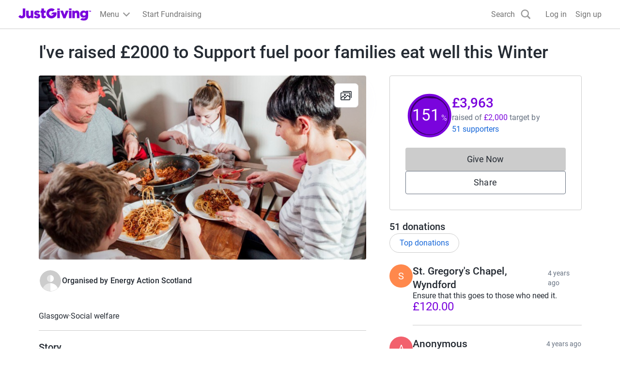

--- FILE ---
content_type: text/javascript
request_url: https://www.jg-cdn.com/assets/jg-pages-edge/_next/static/chunks/1-2531-69199b261a5a07f4.js
body_size: 784
content:
try{let e="undefined"!=typeof window?window:"undefined"!=typeof global?global:"undefined"!=typeof globalThis?globalThis:"undefined"!=typeof self?self:{},n=(new e.Error).stack;n&&(e._sentryDebugIds=e._sentryDebugIds||{},e._sentryDebugIds[n]="19c1942c-ab76-4e82-aa53-69e2b69657cb",e._sentryDebugIdIdentifier="sentry-dbid-19c1942c-ab76-4e82-aa53-69e2b69657cb")}catch(e){}{let e="undefined"!=typeof window?window:"undefined"!=typeof global?global:"undefined"!=typeof globalThis?globalThis:"undefined"!=typeof self?self:{};e._sentryModuleMetadata=e._sentryModuleMetadata||{},e._sentryModuleMetadata[new e.Error().stack]=Object.assign({},e._sentryModuleMetadata[new e.Error().stack],{"_sentryBundlerPluginAppKey:jg-pages-edge":!0})}"use strict";(self.webpackChunk_N_E=self.webpackChunk_N_E||[]).push([[2531],{82531:function(e){e.exports=JSON.parse('{"yes":"Yes","no":"No","anonymous":"Anonymous","supporters.title":"Supporters","givenow":"Give Now"}')}}]);

--- FILE ---
content_type: text/javascript
request_url: https://www.jg-cdn.com/assets/jg-pages-edge/_next/static/chunks/1-app/layout-4551ef281c888553.js
body_size: 4597
content:
try{let e="undefined"!=typeof window?window:"undefined"!=typeof global?global:"undefined"!=typeof globalThis?globalThis:"undefined"!=typeof self?self:{},t=(new e.Error).stack;t&&(e._sentryDebugIds=e._sentryDebugIds||{},e._sentryDebugIds[t]="6be4b95c-f905-48b7-9ac9-8da99d693a66",e._sentryDebugIdIdentifier="sentry-dbid-6be4b95c-f905-48b7-9ac9-8da99d693a66")}catch(e){}{let e="undefined"!=typeof window?window:"undefined"!=typeof global?global:"undefined"!=typeof globalThis?globalThis:"undefined"!=typeof self?self:{};e._sentryModuleMetadata=e._sentryModuleMetadata||{},e._sentryModuleMetadata[new e.Error().stack]=Object.assign({},e._sentryModuleMetadata[new e.Error().stack],{"_sentryBundlerPluginAppKey:jg-pages-edge":!0})}(self.webpackChunk_N_E=self.webpackChunk_N_E||[]).push([[3185],{90304:function(e,t,n){var o={"./en/common.json":[82531,2531],"./en/event.json":[20942,942],"./en/giftaid.json":[59265,9265],"./en/imageUpload.json":[26846,6846],"./en/lightbox.json":[74307,4307],"./en/loadingIndicator.json":[57149,7149],"./en/qrCode.json":[63430,3430],"./en/share.json":[76231,6231],"./en/termsAndConditions.json":[76195,6195],"./en/timeline.json":[80695,695]};function i(e){if(!n.o(o,e))return Promise.resolve().then(function(){var t=Error("Cannot find module '"+e+"'");throw t.code="MODULE_NOT_FOUND",t});var t=o[e],i=t[0];return n.e(t[1]).then(function(){return n.t(i,19)})}i.keys=function(){return Object.keys(o)},i.id=90304,e.exports=i},57377:function(e,t,n){Promise.resolve().then(n.t.bind(n,80793,23)),Promise.resolve().then(n.t.bind(n,9953,23)),Promise.resolve().then(n.t.bind(n,83617,23)),Promise.resolve().then(n.t.bind(n,69275,23)),Promise.resolve().then(n.t.bind(n,68886,23)),Promise.resolve().then(n.t.bind(n,79232,23)),Promise.resolve().then(n.t.bind(n,392,23)),Promise.resolve().then(n.t.bind(n,83454,23)),Promise.resolve().then(n.t.bind(n,4097,23)),Promise.resolve().then(n.t.bind(n,96930,23)),Promise.resolve().then(n.t.bind(n,16305,23)),Promise.resolve().then(n.t.bind(n,60732,23)),Promise.resolve().then(n.t.bind(n,9666,23)),Promise.resolve().then(n.t.bind(n,12920,23)),Promise.resolve().then(n.t.bind(n,79235,23)),Promise.resolve().then(n.t.bind(n,82661,23)),Promise.resolve().then(n.bind(n,64873)),Promise.resolve().then(n.t.bind(n,87512,23)),Promise.resolve().then(n.t.bind(n,82817,23)),Promise.resolve().then(n.bind(n,80365)),Promise.resolve().then(n.bind(n,24744)),Promise.resolve().then(n.bind(n,13594))},8290:function(e,t,n){"use strict";e.exports=n(3688)},80365:function(e,t,n){"use strict";n.d(t,{AuthProvider:function(){return l},a:function(){return u}});var o=n(57437),i=n(84970),r=n(2265),a=n(30128);let s=(0,r.createContext)(null),u=()=>(0,r.useContext)(s),l=e=>{let{children:t,value:n}=e,[u,l]=(0,r.useState)(null!=n?n:null);return(0,r.useEffect)(()=>{l((0,i.lh)({documentOrReq:document,authCookieName:a.Z.authCookieName,activeGroupCookieName:a.Z.activeGroupsCookieName,refreshAccessTokenUrl:"".concat(a.Z.iamUrl,"/account/refresh-access-token")}))},[]),(0,o.jsx)(s.Provider,{value:u,"data-sentry-element":"unknown","data-sentry-component":"AuthProvider","data-sentry-source-file":"AuthProvider.tsx",children:t})}},24744:function(e,t,n){"use strict";n.d(t,{PageComponentsProvider:function(){return O}});var o=n(57437),i=n(71101),r=n(2265),a=n(167);function s(e){return(s="function"==typeof Symbol&&"symbol"==typeof Symbol.iterator?function(e){return typeof e}:function(e){return e&&"function"==typeof Symbol&&e.constructor===Symbol&&e!==Symbol.prototype?"symbol":typeof e})(e)}var u=[],l=u.forEach,c=u.slice,d=/^[\u0009\u0020-\u007e\u0080-\u00ff]+$/,f=function(e,t,n){var o=n||{};o.path=o.path||"/";var i=encodeURIComponent(t),r="".concat(e,"=").concat(i);if(o.maxAge>0){var a=o.maxAge-0;if(Number.isNaN(a))throw Error("maxAge should be a Number");r+="; Max-Age=".concat(Math.floor(a))}if(o.domain){if(!d.test(o.domain))throw TypeError("option domain is invalid");r+="; Domain=".concat(o.domain)}if(o.path){if(!d.test(o.path))throw TypeError("option path is invalid");r+="; Path=".concat(o.path)}if(o.expires){if("function"!=typeof o.expires.toUTCString)throw TypeError("option expires is invalid");r+="; Expires=".concat(o.expires.toUTCString())}if(o.httpOnly&&(r+="; HttpOnly"),o.secure&&(r+="; Secure"),o.sameSite)switch("string"==typeof o.sameSite?o.sameSite.toLowerCase():o.sameSite){case!0:case"strict":r+="; SameSite=Strict";break;case"lax":r+="; SameSite=Lax";break;case"none":r+="; SameSite=None";break;default:throw TypeError("option sameSite is invalid")}return r},g={create:function(e,t,n,o){var i=arguments.length>4&&void 0!==arguments[4]?arguments[4]:{path:"/",sameSite:"strict"};n&&(i.expires=new Date,i.expires.setTime(i.expires.getTime()+6e4*n)),o&&(i.domain=o),document.cookie=f(e,encodeURIComponent(t),i)},read:function(e){for(var t="".concat(e,"="),n=document.cookie.split(";"),o=0;o<n.length;o++){for(var i=n[o];" "===i.charAt(0);)i=i.substring(1,i.length);if(0===i.indexOf(t))return i.substring(t.length,i.length)}return null},remove:function(e){this.create(e,"",-1)}},p={name:"cookie",lookup:function(e){var t;if(e.lookupCookie&&"undefined"!=typeof document){var n=g.read(e.lookupCookie);n&&(t=n)}return t},cacheUserLanguage:function(e,t){t.lookupCookie&&"undefined"!=typeof document&&g.create(t.lookupCookie,e,t.cookieMinutes,t.cookieDomain,t.cookieOptions)}},h={name:"querystring",lookup:function(e){var t;if("undefined"!=typeof window){var n=window.location.search;!window.location.search&&window.location.hash&&window.location.hash.indexOf("?")>-1&&(n=window.location.hash.substring(window.location.hash.indexOf("?")));for(var o=n.substring(1).split("&"),i=0;i<o.length;i++){var r=o[i].indexOf("=");r>0&&o[i].substring(0,r)===e.lookupQuerystring&&(t=o[i].substring(r+1))}}return t}},m=null,v=function(){if(null!==m)return m;try{m="undefined"!==window&&null!==window.localStorage;var e="i18next.translate.boo";window.localStorage.setItem(e,"foo"),window.localStorage.removeItem(e)}catch(e){m=!1}return m},y={name:"localStorage",lookup:function(e){var t;if(e.lookupLocalStorage&&v()){var n=window.localStorage.getItem(e.lookupLocalStorage);n&&(t=n)}return t},cacheUserLanguage:function(e,t){t.lookupLocalStorage&&v()&&window.localStorage.setItem(t.lookupLocalStorage,e)}},b=null,w=function(){if(null!==b)return b;try{b="undefined"!==window&&null!==window.sessionStorage;var e="i18next.translate.boo";window.sessionStorage.setItem(e,"foo"),window.sessionStorage.removeItem(e)}catch(e){b=!1}return b},k={name:"sessionStorage",lookup:function(e){var t;if(e.lookupSessionStorage&&w()){var n=window.sessionStorage.getItem(e.lookupSessionStorage);n&&(t=n)}return t},cacheUserLanguage:function(e,t){t.lookupSessionStorage&&w()&&window.sessionStorage.setItem(t.lookupSessionStorage,e)}},S={name:"navigator",lookup:function(e){var t=[];if("undefined"!=typeof navigator){if(navigator.languages)for(var n=0;n<navigator.languages.length;n++)t.push(navigator.languages[n]);navigator.userLanguage&&t.push(navigator.userLanguage),navigator.language&&t.push(navigator.language)}return t.length>0?t:void 0}},x={name:"htmlTag",lookup:function(e){var t,n=e.htmlTag||("undefined"!=typeof document?document.documentElement:null);return n&&"function"==typeof n.getAttribute&&(t=n.getAttribute("lang")),t}},P={name:"path",lookup:function(e){var t;if("undefined"!=typeof window){var n=window.location.pathname.match(/\/([a-zA-Z-]*)/g);if(n instanceof Array){if("number"==typeof e.lookupFromPathIndex){if("string"!=typeof n[e.lookupFromPathIndex])return;t=n[e.lookupFromPathIndex].replace("/","")}else t=n[0].replace("/","")}}return t}},C={name:"subdomain",lookup:function(e){var t="number"==typeof e.lookupFromSubdomainIndex?e.lookupFromSubdomainIndex+1:1,n="undefined"!=typeof window&&window.location&&window.location.hostname&&window.location.hostname.match(/^(\w{2,5})\.(([a-z0-9-]{1,63}\.[a-z]{2,6})|localhost)/i);if(n)return n[t]}},j=function(){var e;function t(e){var n=arguments.length>1&&void 0!==arguments[1]?arguments[1]:{};!function(e,t){if(!(e instanceof t))throw TypeError("Cannot call a class as a function")}(this,t),this.type="languageDetector",this.detectors={},this.init(e,n)}return e=[{key:"init",value:function(e){var t=arguments.length>1&&void 0!==arguments[1]?arguments[1]:{},n=arguments.length>2&&void 0!==arguments[2]?arguments[2]:{};this.services=e||{languageUtils:{}},this.options=function(e){return l.call(c.call(arguments,1),function(t){if(t)for(var n in t)void 0===e[n]&&(e[n]=t[n])}),e}(t,this.options||{},{order:["querystring","cookie","localStorage","sessionStorage","navigator","htmlTag"],lookupQuerystring:"lng",lookupCookie:"i18next",lookupLocalStorage:"i18nextLng",lookupSessionStorage:"i18nextLng",caches:["localStorage"],excludeCacheFor:["cimode"]}),this.options.lookupFromUrlIndex&&(this.options.lookupFromPathIndex=this.options.lookupFromUrlIndex),this.i18nOptions=n,this.addDetector(p),this.addDetector(h),this.addDetector(y),this.addDetector(k),this.addDetector(S),this.addDetector(x),this.addDetector(P),this.addDetector(C)}},{key:"addDetector",value:function(e){this.detectors[e.name]=e}},{key:"detect",value:function(e){var t=this;e||(e=this.options.order);var n=[];return(e.forEach(function(e){if(t.detectors[e]){var o=t.detectors[e].lookup(t.options);o&&"string"==typeof o&&(o=[o]),o&&(n=n.concat(o))}}),this.services.languageUtils.getBestMatchFromCodes)?n:n.length>0?n[0]:null}},{key:"cacheUserLanguage",value:function(e,t){var n=this;t||(t=this.options.caches),t&&(this.options.excludeCacheFor&&this.options.excludeCacheFor.indexOf(e)>-1||t.forEach(function(t){n.detectors[t]&&n.detectors[t].cacheUserLanguage(e,n.options)}))}}],function(e,t){for(var n=0;n<t.length;n++){var o=t[n];o.enumerable=o.enumerable||!1,o.configurable=!0,"value"in o&&(o.writable=!0),Object.defineProperty(e,function(e){var t=function(e,t){if("object"!==s(e)||null===e)return e;var n=e[Symbol.toPrimitive];if(void 0!==n){var o=n.call(e,t||"default");if("object"!==s(o))return o;throw TypeError("@@toPrimitive must return a primitive value.")}return("string"===t?String:Number)(e)}(e,"string");return"symbol"===s(t)?t:String(t)}(o.key),o)}}(t.prototype,e),Object.defineProperty(t,"prototype",{writable:!1}),t}();j.type="languageDetector";let U="page-components",I=["en"];async function A(e,t){if(!t.startsWith(U))return null;I.includes(e)||(e="en"),t=t.substring(U.length+1);let o=await n(90304)(`./${e}/${t}.json`);return o.default??o}function E({children:e}){return(0,r.useContext)(i.OO)?r.createElement(r.Fragment,null,e):r.createElement(i.a3,{i18n:function(){let e=a.ZP.createInstance({ns:[`${U}-common`,`${U}-giftaid`,`${U}-termsAndConditions`,`${U}-event`,`${U}-qrCode`,`${U}-loadingIndicator`,`${U}-pageCard`,`${U}-share`,`${U}-timeline`,`${U}-imageUpload`,`${U}-lightbox`],fallbackLng:"en",defaultNS:`${U}-common`,interpolation:{escapeValue:!1},react:{useSuspense:!1}});return e.use({type:"backend",init(){},read(e,t,n){A(e,t).then(e=>n(null,e)).catch(e=>n(e,null))}}).use(j).init(),e}()},e)}let O=e=>{let{children:t}=e;return(0,o.jsx)(E,{"data-sentry-element":"Provider","data-sentry-component":"PageComponentsProvider","data-sentry-source-file":"PageComponentsProvider.tsx",children:t})}},13594:function(e,t,n){"use strict";n.d(t,{StyledJsxRegistry:function(){return s}});var o=n(57437),i=n(2265),r=n(8290),a=n(72301);function s(e){let{children:t}=e,[n]=(0,i.useState)(()=>(0,r.createStyleRegistry)());return(0,a.useServerInsertedHTML)(()=>{let e=n.styles();return n.flush(),(0,o.jsx)(o.Fragment,{children:e})}),(0,o.jsx)(r.StyleRegistry,{registry:n,"data-sentry-element":"StyleRegistry","data-sentry-component":"StyledJsxRegistry","data-sentry-source-file":"StyledJsxRegistry.tsx",children:t})}},30128:function(e,t){"use strict";let n=JSON.parse('{"graphqlBaseUrl":"https://graphql.justgiving.com","imageServiceUrl":"https://images.jg-cdn.com/image/","assetPrefix":"https://www.jg-cdn.com/assets/jg-pages-edge","justGivingRootUrl":"https://www.justgiving.com","activeGroupsCookieName":"ACTIVE_GROUPS","authCookieName":".GGASPXAUTH_BEARER","iamUrl":"https://iam-api.justgiving.com","facebookAppId":"113010648761829","facebookAppNamespace":"jgdonation","imageServiceWriteUrl":"https://images.justgiving.com/image","qrCodeUrl":"https://lab-pusa01.app.blackbaud.net/flgen/v1/qr","linkServiceUrl":"https://link.justgiving.com","walletPassServiceUrl":"https://wps-peur01.app.blackbaud.net/walps","realm":"Prd","featureFlags":{"refreshedQrCodeEnabled":true,"statelessCheckoutEnabled":false,"isDTMSEnabled":false,"addCharityMetaTags":true,"OnePageOnly":false},"optimizelyFullstackKey":"U4qCDU4H9hx9HomybYf7c","analyticsCookieName":"JGAnalytics","cspReportUrl":"https://csp-report.justgiving.com/v1/submitReport/prd-jg-pages-ui","crowdfundingApiUrl":"https://crowdfunding-api.justgiving.com","recaptchaId":"6LfDQnkmAAAAADc088X8M5lsILw_-IfOP3fB7cAh","consumerSSOUrl":"https://www.justgiving.com/sso?context=consumer&actionType=set_profile&returnUrl=","donateRequestUrl":"https://www.justgiving.com/pages-edge-donate/give"}');t.Z=n},392:function(){},80793:function(){},69275:function(){},9953:function(){},83617:function(){},79232:function(){},68886:function(){},83454:function(){},4097:function(){},96930:function(){},82661:function(){},9666:function(){},16305:function(){},12920:function(){},79235:function(){},82817:function(){}},function(e){e.O(0,[395,177,6120,5272,3761,7385,7210,4550,991,2971,4777,1744],function(){return e(e.s=57377)}),_N_E=e.O()}]);
//# sourceMappingURL=layout-4551ef281c888553.js.map